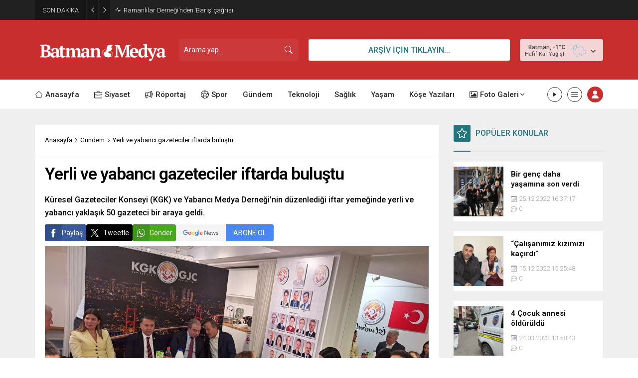

--- FILE ---
content_type: text/html; charset=UTF-8
request_url: https://www.batmanmedya.com/wp-admin/admin-ajax.php
body_size: -722
content:
{"data":159}

--- FILE ---
content_type: text/html; charset=UTF-8
request_url: https://www.batmanmedya.com/wp-admin/admin-ajax.php
body_size: -655
content:
{"data":{"9335":"158","66514":"82","66507":"226","66499":"60","66496":"233","66493":"147","66490":"71"}}

--- FILE ---
content_type: text/html; charset=UTF-8
request_url: https://www.batmanmedya.com/wp-admin/admin-ajax.php
body_size: -687
content:
{"data":{"66514":"1","66507":"1","66499":0,"66496":"1","66493":0,"66490":0}}

--- FILE ---
content_type: text/html; charset=UTF-8
request_url: https://www.batmanmedya.com/wp-admin/admin-ajax.php
body_size: -316
content:
{"data":{"9335":0}}

--- FILE ---
content_type: text/html; charset=utf-8
request_url: https://www.google.com/recaptcha/api2/aframe
body_size: 268
content:
<!DOCTYPE HTML><html><head><meta http-equiv="content-type" content="text/html; charset=UTF-8"></head><body><script nonce="NSAQUQKT6OKvJZoaGRYdHQ">/** Anti-fraud and anti-abuse applications only. See google.com/recaptcha */ try{var clients={'sodar':'https://pagead2.googlesyndication.com/pagead/sodar?'};window.addEventListener("message",function(a){try{if(a.source===window.parent){var b=JSON.parse(a.data);var c=clients[b['id']];if(c){var d=document.createElement('img');d.src=c+b['params']+'&rc='+(localStorage.getItem("rc::a")?sessionStorage.getItem("rc::b"):"");window.document.body.appendChild(d);sessionStorage.setItem("rc::e",parseInt(sessionStorage.getItem("rc::e")||0)+1);localStorage.setItem("rc::h",'1769123467407');}}}catch(b){}});window.parent.postMessage("_grecaptcha_ready", "*");}catch(b){}</script></body></html>